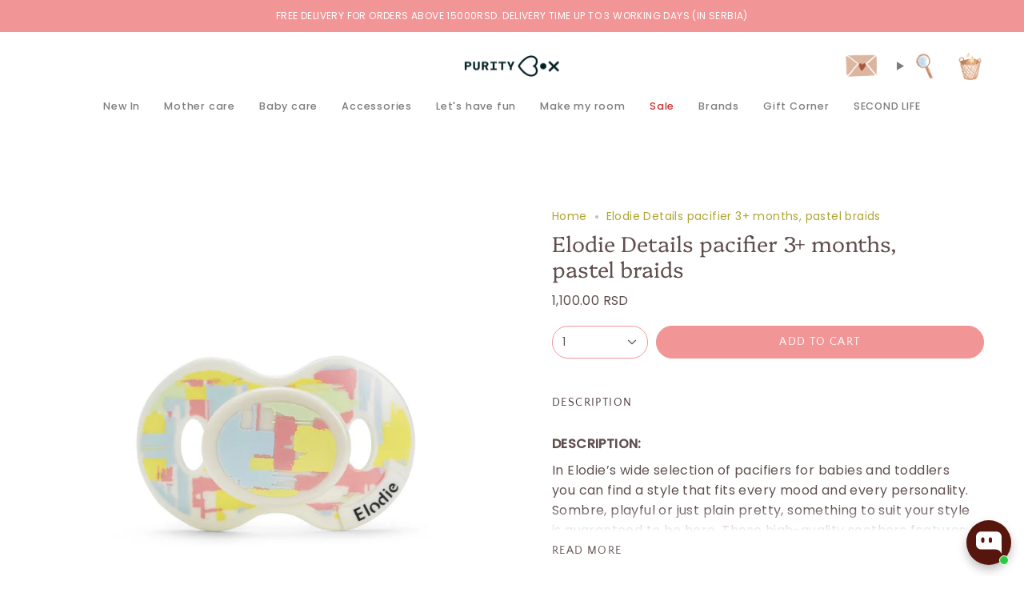

--- FILE ---
content_type: text/html; charset=utf-8
request_url: https://puritybox.rs/en/search?view=preorderjson&q=id:%228013545308374%22%20OR%20handle:%22poklon-kartice%22%20OR%20handle:%2247_be130d27-b661-444a-a592-a278cafbe739.jpg%22%20OR%20handle:%2247-1_6b76e595-eaa4-4238-8c5e-331e56774a5f.jpg%22%20OR%20handle:%2247-2_f473b24e-3cfe-4bad-9a91-88d3033e239d.jpg%22
body_size: 457
content:
[{
      "id":6225235083463,
      "title":"Poklon kartice",
      "handle":"poklon-kartice",
      "collections":[398330036438,236406341831,89136070720,272117727431],
      "images":[{"id":44895933956310,"src":"\/\/puritybox.rs\/cdn\/shop\/files\/GIFT_CARD2.png?v=1675168012"}],
      "first_available_variant":{"id":38177880473799},
      "available":true,
      "selling_plan_groups":[],
      "tags":["kartice"],
      "variants": [{
            "id":38177880473799, 
            "title":"RSD 3,000",
            "price":300000,
            "available":true,
            "inventory_quantity":-2,
            "inventory_policy":"deny",
            "selling_plan_allocations": [],
            "metafields" : {
              "globo_preorder":{}}
          },{
            "id":38177880506567, 
            "title":"RSD 5,000",
            "price":500000,
            "available":true,
            "inventory_quantity":-16,
            "inventory_policy":"deny",
            "selling_plan_allocations": [],
            "metafields" : {
              "globo_preorder":{}}
          },{
            "id":38177880539335, 
            "title":"RSD 10,000",
            "price":1000000,
            "available":true,
            "inventory_quantity":-16,
            "inventory_policy":"deny",
            "selling_plan_allocations": [],
            "metafields" : {
              "globo_preorder":{}}
          },{
            "id":43461858132182, 
            "title":"RSD 12,000",
            "price":1200000,
            "available":true,
            "inventory_quantity":-11,
            "inventory_policy":"deny",
            "selling_plan_allocations": [],
            "metafields" : {
              "globo_preorder":{}}
          }],
      "metafields" : {
        "globo_preorder":{}},
      "source": "template"
    },{
      "id":8013545308374,
      "title":"Elodie Details pacifier 3+ months, pastel braids",
      "handle":"elodie-details-pastel-braids-cucla",
      "collections":[398330036438,140533923904,140535267392,420957880534,236406341831,89136070720,140536053824,263380566215,140534415424,272117727431],
      "images":[{"id":39262741823702,"src":"\/\/puritybox.rs\/cdn\/shop\/products\/47_be130d27-b661-444a-a592-a278cafbe739.jpg?v=1678096878"},{"id":39262741758166,"src":"\/\/puritybox.rs\/cdn\/shop\/products\/47-1_6b76e595-eaa4-4238-8c5e-331e56774a5f.jpg?v=1678096877"},{"id":39262741790934,"src":"\/\/puritybox.rs\/cdn\/shop\/products\/47-2_f473b24e-3cfe-4bad-9a91-88d3033e239d.jpg?v=1678096878"}],
      "first_available_variant":{"id":44058498138326},
      "available":true,
      "selling_plan_groups":[],
      "tags":["Briga o bebi","Cucle","Cucle i klipse","Elodie Details","HERE COMES THE SUN"],
      "variants": [{
            "id":44058498138326, 
            "title":"Default Title",
            "price":110000,
            "available":true,
            "inventory_quantity":37,
            "inventory_policy":"deny",
            "selling_plan_allocations": [],
            "metafields" : {
              "globo_preorder":{}}
          }],
      "metafields" : {
        "globo_preorder":{}},
      "source": "template"
    }]

--- FILE ---
content_type: text/html; charset=utf-8
request_url: https://puritybox.rs/en/search?view=preorderjson&q=id:%228013545308374%22%20OR%20handle:%22poklon-kartice%22%20OR%20handle:%2247_be130d27-b661-444a-a592-a278cafbe739.jpg%22%20OR%20handle:%2247-1_6b76e595-eaa4-4238-8c5e-331e56774a5f.jpg%22%20OR%20handle:%2247-2_f473b24e-3cfe-4bad-9a91-88d3033e239d.jpg%22
body_size: -295
content:
[{
      "id":6225235083463,
      "title":"Poklon kartice",
      "handle":"poklon-kartice",
      "collections":[398330036438,236406341831,89136070720,272117727431],
      "images":[{"id":44895933956310,"src":"\/\/puritybox.rs\/cdn\/shop\/files\/GIFT_CARD2.png?v=1675168012"}],
      "first_available_variant":{"id":38177880473799},
      "available":true,
      "selling_plan_groups":[],
      "tags":["kartice"],
      "variants": [{
            "id":38177880473799, 
            "title":"RSD 3,000",
            "price":300000,
            "available":true,
            "inventory_quantity":-2,
            "inventory_policy":"deny",
            "selling_plan_allocations": [],
            "metafields" : {
              "globo_preorder":{}}
          },{
            "id":38177880506567, 
            "title":"RSD 5,000",
            "price":500000,
            "available":true,
            "inventory_quantity":-16,
            "inventory_policy":"deny",
            "selling_plan_allocations": [],
            "metafields" : {
              "globo_preorder":{}}
          },{
            "id":38177880539335, 
            "title":"RSD 10,000",
            "price":1000000,
            "available":true,
            "inventory_quantity":-16,
            "inventory_policy":"deny",
            "selling_plan_allocations": [],
            "metafields" : {
              "globo_preorder":{}}
          },{
            "id":43461858132182, 
            "title":"RSD 12,000",
            "price":1200000,
            "available":true,
            "inventory_quantity":-11,
            "inventory_policy":"deny",
            "selling_plan_allocations": [],
            "metafields" : {
              "globo_preorder":{}}
          }],
      "metafields" : {
        "globo_preorder":{}},
      "source": "template"
    },{
      "id":8013545308374,
      "title":"Elodie Details pacifier 3+ months, pastel braids",
      "handle":"elodie-details-pastel-braids-cucla",
      "collections":[398330036438,140533923904,140535267392,420957880534,236406341831,89136070720,140536053824,263380566215,140534415424,272117727431],
      "images":[{"id":39262741823702,"src":"\/\/puritybox.rs\/cdn\/shop\/products\/47_be130d27-b661-444a-a592-a278cafbe739.jpg?v=1678096878"},{"id":39262741758166,"src":"\/\/puritybox.rs\/cdn\/shop\/products\/47-1_6b76e595-eaa4-4238-8c5e-331e56774a5f.jpg?v=1678096877"},{"id":39262741790934,"src":"\/\/puritybox.rs\/cdn\/shop\/products\/47-2_f473b24e-3cfe-4bad-9a91-88d3033e239d.jpg?v=1678096878"}],
      "first_available_variant":{"id":44058498138326},
      "available":true,
      "selling_plan_groups":[],
      "tags":["Briga o bebi","Cucle","Cucle i klipse","Elodie Details","HERE COMES THE SUN"],
      "variants": [{
            "id":44058498138326, 
            "title":"Default Title",
            "price":110000,
            "available":true,
            "inventory_quantity":37,
            "inventory_policy":"deny",
            "selling_plan_allocations": [],
            "metafields" : {
              "globo_preorder":{}}
          }],
      "metafields" : {
        "globo_preorder":{}},
      "source": "template"
    }]

--- FILE ---
content_type: text/html; charset=utf-8
request_url: https://puritybox.rs/en/products/elodie-details-pastel-braids-cucla?section_id=api-product-grid-item
body_size: 939
content:
<div id="shopify-section-api-product-grid-item" class="shopify-section">

<div data-api-content>
<div class="grid-item product-item  product-item--centered product-item--outer-text product-item--has-quickbuy "
    id="product-item--api-product-grid-item-8013545308374"
    data-grid-item
    
  >
    <div class="product-item__image double__image" data-product-image>
      <a class="product-link" href="/en/products/elodie-details-pastel-braids-cucla" aria-label="Elodie Details pacifier 3+ months, pastel braids" data-product-link="/en/products/elodie-details-pastel-braids-cucla"><div class="product-item__bg" data-product-image-default><figure class="image-wrapper image-wrapper--cover lazy-image lazy-image--backfill is-loading" style="--aspect-ratio: 1;" data-aos="img-in"
  data-aos-delay="||itemAnimationDelay||"
  data-aos-duration="800"
  data-aos-anchor="||itemAnimationAnchor||"
  data-aos-easing="ease-out-quart"><img src="//puritybox.rs/cdn/shop/products/47_be130d27-b661-444a-a592-a278cafbe739.jpg?crop=center&amp;height=1200&amp;v=1678096878&amp;width=1200" alt="" width="1200" height="1200" loading="eager" srcset="//puritybox.rs/cdn/shop/products/47_be130d27-b661-444a-a592-a278cafbe739.jpg?v=1678096878&amp;width=136 136w, //puritybox.rs/cdn/shop/products/47_be130d27-b661-444a-a592-a278cafbe739.jpg?v=1678096878&amp;width=160 160w, //puritybox.rs/cdn/shop/products/47_be130d27-b661-444a-a592-a278cafbe739.jpg?v=1678096878&amp;width=180 180w, //puritybox.rs/cdn/shop/products/47_be130d27-b661-444a-a592-a278cafbe739.jpg?v=1678096878&amp;width=220 220w, //puritybox.rs/cdn/shop/products/47_be130d27-b661-444a-a592-a278cafbe739.jpg?v=1678096878&amp;width=254 254w, //puritybox.rs/cdn/shop/products/47_be130d27-b661-444a-a592-a278cafbe739.jpg?v=1678096878&amp;width=284 284w, //puritybox.rs/cdn/shop/products/47_be130d27-b661-444a-a592-a278cafbe739.jpg?v=1678096878&amp;width=292 292w, //puritybox.rs/cdn/shop/products/47_be130d27-b661-444a-a592-a278cafbe739.jpg?v=1678096878&amp;width=320 320w, //puritybox.rs/cdn/shop/products/47_be130d27-b661-444a-a592-a278cafbe739.jpg?v=1678096878&amp;width=480 480w, //puritybox.rs/cdn/shop/products/47_be130d27-b661-444a-a592-a278cafbe739.jpg?v=1678096878&amp;width=528 528w, //puritybox.rs/cdn/shop/products/47_be130d27-b661-444a-a592-a278cafbe739.jpg?v=1678096878&amp;width=640 640w, //puritybox.rs/cdn/shop/products/47_be130d27-b661-444a-a592-a278cafbe739.jpg?v=1678096878&amp;width=720 720w, //puritybox.rs/cdn/shop/products/47_be130d27-b661-444a-a592-a278cafbe739.jpg?v=1678096878&amp;width=960 960w, //puritybox.rs/cdn/shop/products/47_be130d27-b661-444a-a592-a278cafbe739.jpg?v=1678096878&amp;width=1080 1080w, //puritybox.rs/cdn/shop/products/47_be130d27-b661-444a-a592-a278cafbe739.jpg?v=1678096878&amp;width=1200 1200w" sizes="100vw" fetchpriority="high" class=" is-loading ">
</figure>

&nbsp;</div><hover-images class="product-item__bg__under">
              <div class="product-item__bg__slider" data-hover-slider><div class="product-item__bg__slide"
                    
                    data-hover-slide-touch
                  ><figure class="image-wrapper image-wrapper--cover lazy-image lazy-image--backfill is-loading" style="--aspect-ratio: 1;"><img src="//puritybox.rs/cdn/shop/products/47_be130d27-b661-444a-a592-a278cafbe739.jpg?crop=center&amp;height=1200&amp;v=1678096878&amp;width=1200" alt="" width="1200" height="1200" loading="lazy" srcset="//puritybox.rs/cdn/shop/products/47_be130d27-b661-444a-a592-a278cafbe739.jpg?v=1678096878&amp;width=136 136w, //puritybox.rs/cdn/shop/products/47_be130d27-b661-444a-a592-a278cafbe739.jpg?v=1678096878&amp;width=160 160w, //puritybox.rs/cdn/shop/products/47_be130d27-b661-444a-a592-a278cafbe739.jpg?v=1678096878&amp;width=180 180w, //puritybox.rs/cdn/shop/products/47_be130d27-b661-444a-a592-a278cafbe739.jpg?v=1678096878&amp;width=220 220w, //puritybox.rs/cdn/shop/products/47_be130d27-b661-444a-a592-a278cafbe739.jpg?v=1678096878&amp;width=254 254w, //puritybox.rs/cdn/shop/products/47_be130d27-b661-444a-a592-a278cafbe739.jpg?v=1678096878&amp;width=284 284w, //puritybox.rs/cdn/shop/products/47_be130d27-b661-444a-a592-a278cafbe739.jpg?v=1678096878&amp;width=292 292w, //puritybox.rs/cdn/shop/products/47_be130d27-b661-444a-a592-a278cafbe739.jpg?v=1678096878&amp;width=320 320w, //puritybox.rs/cdn/shop/products/47_be130d27-b661-444a-a592-a278cafbe739.jpg?v=1678096878&amp;width=480 480w, //puritybox.rs/cdn/shop/products/47_be130d27-b661-444a-a592-a278cafbe739.jpg?v=1678096878&amp;width=528 528w, //puritybox.rs/cdn/shop/products/47_be130d27-b661-444a-a592-a278cafbe739.jpg?v=1678096878&amp;width=640 640w, //puritybox.rs/cdn/shop/products/47_be130d27-b661-444a-a592-a278cafbe739.jpg?v=1678096878&amp;width=720 720w, //puritybox.rs/cdn/shop/products/47_be130d27-b661-444a-a592-a278cafbe739.jpg?v=1678096878&amp;width=960 960w, //puritybox.rs/cdn/shop/products/47_be130d27-b661-444a-a592-a278cafbe739.jpg?v=1678096878&amp;width=1080 1080w, //puritybox.rs/cdn/shop/products/47_be130d27-b661-444a-a592-a278cafbe739.jpg?v=1678096878&amp;width=1200 1200w" sizes="100vw" class=" is-loading ">
</figure>
</div><div class="product-item__bg__slide"
                    
                      data-hover-slide
                    
                    data-hover-slide-touch
                  ><figure class="image-wrapper image-wrapper--cover lazy-image lazy-image--backfill is-loading" style="--aspect-ratio: 1;"><img src="//puritybox.rs/cdn/shop/products/47-1_6b76e595-eaa4-4238-8c5e-331e56774a5f.jpg?crop=center&amp;height=1200&amp;v=1678096877&amp;width=1200" alt="" width="1200" height="1200" loading="lazy" srcset="//puritybox.rs/cdn/shop/products/47-1_6b76e595-eaa4-4238-8c5e-331e56774a5f.jpg?v=1678096877&amp;width=136 136w, //puritybox.rs/cdn/shop/products/47-1_6b76e595-eaa4-4238-8c5e-331e56774a5f.jpg?v=1678096877&amp;width=160 160w, //puritybox.rs/cdn/shop/products/47-1_6b76e595-eaa4-4238-8c5e-331e56774a5f.jpg?v=1678096877&amp;width=180 180w, //puritybox.rs/cdn/shop/products/47-1_6b76e595-eaa4-4238-8c5e-331e56774a5f.jpg?v=1678096877&amp;width=220 220w, //puritybox.rs/cdn/shop/products/47-1_6b76e595-eaa4-4238-8c5e-331e56774a5f.jpg?v=1678096877&amp;width=254 254w, //puritybox.rs/cdn/shop/products/47-1_6b76e595-eaa4-4238-8c5e-331e56774a5f.jpg?v=1678096877&amp;width=284 284w, //puritybox.rs/cdn/shop/products/47-1_6b76e595-eaa4-4238-8c5e-331e56774a5f.jpg?v=1678096877&amp;width=292 292w, //puritybox.rs/cdn/shop/products/47-1_6b76e595-eaa4-4238-8c5e-331e56774a5f.jpg?v=1678096877&amp;width=320 320w, //puritybox.rs/cdn/shop/products/47-1_6b76e595-eaa4-4238-8c5e-331e56774a5f.jpg?v=1678096877&amp;width=480 480w, //puritybox.rs/cdn/shop/products/47-1_6b76e595-eaa4-4238-8c5e-331e56774a5f.jpg?v=1678096877&amp;width=528 528w, //puritybox.rs/cdn/shop/products/47-1_6b76e595-eaa4-4238-8c5e-331e56774a5f.jpg?v=1678096877&amp;width=640 640w, //puritybox.rs/cdn/shop/products/47-1_6b76e595-eaa4-4238-8c5e-331e56774a5f.jpg?v=1678096877&amp;width=720 720w, //puritybox.rs/cdn/shop/products/47-1_6b76e595-eaa4-4238-8c5e-331e56774a5f.jpg?v=1678096877&amp;width=960 960w, //puritybox.rs/cdn/shop/products/47-1_6b76e595-eaa4-4238-8c5e-331e56774a5f.jpg?v=1678096877&amp;width=1080 1080w, //puritybox.rs/cdn/shop/products/47-1_6b76e595-eaa4-4238-8c5e-331e56774a5f.jpg?v=1678096877&amp;width=1200 1200w" sizes="100vw" class=" is-loading ">
</figure>
</div></div>
            </hover-images></a>

      <quick-add-product>
      <div class="quick-add__holder" data-quick-add-holder="8013545308374"><form method="post" action="/en/cart/add" id="ProductForm--api-product-grid-item-8013545308374" accept-charset="UTF-8" class="shopify-product-form" enctype="multipart/form-data"><input type="hidden" name="form_type" value="product" /><input type="hidden" name="utf8" value="✓" /><input type="hidden" name="id" value="44058498138326"><button class="quick-add__button caps"
              type="submit"
              name="add"
              aria-label="Quick add"
              data-add-to-cart
            >
              <span class="btn__text">Quick add
</span>
              <span class="btn__plus"></span>
              <span class="btn__added">&nbsp;</span>
              <span class="btn__loader">
                <svg height="18" width="18" class="svg-loader">
                  <circle r="7" cx="9" cy="9" />
                  <circle stroke-dasharray="87.96459430051421 87.96459430051421" r="7" cx="9" cy="9" />
                </svg>
              </span>
              <span class="btn__error" data-message-error>&nbsp;</span>
            </button><input type="hidden" name="product-id" value="8013545308374" /><input type="hidden" name="section-id" value="api-product-grid-item" /></form></div>
    </quick-add-product>
    </div>

    <div class="product-information"
      style="--swatch-size: var(--swatch-size-filters);"
      data-product-information>
      <div class="product-item__info">
        <a class="product-link" href="/en/products/elodie-details-pastel-braids-cucla" data-product-link="/en/products/elodie-details-pastel-braids-cucla">
          <p class="product-item__title">Elodie Details pacifier 3+ months, pastel braids</p>

          <div class="product-item__price__holder"><div class="product-item__price" data-product-price>
              
<span class="price">
  
    <span class="new-price">
      
<span class="notranslate ht-money">1,100.00 RSD</span>
</span>
    
  
</span>

            </div>
          </div>
        </a></div>
    </div>
  </div></div></div>

--- FILE ---
content_type: text/html; charset=utf-8
request_url: https://puritybox.rs/en/search?view=preorderjson&q=id:%228013545308374%22%20OR%20handle:%22poklon-kartice%22%20OR%20handle:%2247_be130d27-b661-444a-a592-a278cafbe739.jpg%22%20OR%20handle:%2247-1_6b76e595-eaa4-4238-8c5e-331e56774a5f.jpg%22%20OR%20handle:%2247-2_f473b24e-3cfe-4bad-9a91-88d3033e239d.jpg%22
body_size: 167
content:
[{
      "id":6225235083463,
      "title":"Poklon kartice",
      "handle":"poklon-kartice",
      "collections":[398330036438,236406341831,89136070720,272117727431],
      "images":[{"id":44895933956310,"src":"\/\/puritybox.rs\/cdn\/shop\/files\/GIFT_CARD2.png?v=1675168012"}],
      "first_available_variant":{"id":38177880473799},
      "available":true,
      "selling_plan_groups":[],
      "tags":["kartice"],
      "variants": [{
            "id":38177880473799, 
            "title":"RSD 3,000",
            "price":300000,
            "available":true,
            "inventory_quantity":-2,
            "inventory_policy":"deny",
            "selling_plan_allocations": [],
            "metafields" : {
              "globo_preorder":{}}
          },{
            "id":38177880506567, 
            "title":"RSD 5,000",
            "price":500000,
            "available":true,
            "inventory_quantity":-16,
            "inventory_policy":"deny",
            "selling_plan_allocations": [],
            "metafields" : {
              "globo_preorder":{}}
          },{
            "id":38177880539335, 
            "title":"RSD 10,000",
            "price":1000000,
            "available":true,
            "inventory_quantity":-16,
            "inventory_policy":"deny",
            "selling_plan_allocations": [],
            "metafields" : {
              "globo_preorder":{}}
          },{
            "id":43461858132182, 
            "title":"RSD 12,000",
            "price":1200000,
            "available":true,
            "inventory_quantity":-11,
            "inventory_policy":"deny",
            "selling_plan_allocations": [],
            "metafields" : {
              "globo_preorder":{}}
          }],
      "metafields" : {
        "globo_preorder":{}},
      "source": "template"
    },{
      "id":8013545308374,
      "title":"Elodie Details pacifier 3+ months, pastel braids",
      "handle":"elodie-details-pastel-braids-cucla",
      "collections":[398330036438,140533923904,140535267392,420957880534,236406341831,89136070720,140536053824,263380566215,140534415424,272117727431],
      "images":[{"id":39262741823702,"src":"\/\/puritybox.rs\/cdn\/shop\/products\/47_be130d27-b661-444a-a592-a278cafbe739.jpg?v=1678096878"},{"id":39262741758166,"src":"\/\/puritybox.rs\/cdn\/shop\/products\/47-1_6b76e595-eaa4-4238-8c5e-331e56774a5f.jpg?v=1678096877"},{"id":39262741790934,"src":"\/\/puritybox.rs\/cdn\/shop\/products\/47-2_f473b24e-3cfe-4bad-9a91-88d3033e239d.jpg?v=1678096878"}],
      "first_available_variant":{"id":44058498138326},
      "available":true,
      "selling_plan_groups":[],
      "tags":["Briga o bebi","Cucle","Cucle i klipse","Elodie Details","HERE COMES THE SUN"],
      "variants": [{
            "id":44058498138326, 
            "title":"Default Title",
            "price":110000,
            "available":true,
            "inventory_quantity":37,
            "inventory_policy":"deny",
            "selling_plan_allocations": [],
            "metafields" : {
              "globo_preorder":{}}
          }],
      "metafields" : {
        "globo_preorder":{}},
      "source": "template"
    }]

--- FILE ---
content_type: text/html; charset=utf-8
request_url: https://puritybox.rs/en/search?view=preorderjson&q=id:%228013545308374%22%20OR%20handle:%22poklon-kartice%22%20OR%20handle:%2247_be130d27-b661-444a-a592-a278cafbe739.jpg%22%20OR%20handle:%2247-1_6b76e595-eaa4-4238-8c5e-331e56774a5f.jpg%22%20OR%20handle:%2247-2_f473b24e-3cfe-4bad-9a91-88d3033e239d.jpg%22
body_size: 320
content:
[{
      "id":6225235083463,
      "title":"Poklon kartice",
      "handle":"poklon-kartice",
      "collections":[398330036438,236406341831,89136070720,272117727431],
      "images":[{"id":44895933956310,"src":"\/\/puritybox.rs\/cdn\/shop\/files\/GIFT_CARD2.png?v=1675168012"}],
      "first_available_variant":{"id":38177880473799},
      "available":true,
      "selling_plan_groups":[],
      "tags":["kartice"],
      "variants": [{
            "id":38177880473799, 
            "title":"RSD 3,000",
            "price":300000,
            "available":true,
            "inventory_quantity":-2,
            "inventory_policy":"deny",
            "selling_plan_allocations": [],
            "metafields" : {
              "globo_preorder":{}}
          },{
            "id":38177880506567, 
            "title":"RSD 5,000",
            "price":500000,
            "available":true,
            "inventory_quantity":-16,
            "inventory_policy":"deny",
            "selling_plan_allocations": [],
            "metafields" : {
              "globo_preorder":{}}
          },{
            "id":38177880539335, 
            "title":"RSD 10,000",
            "price":1000000,
            "available":true,
            "inventory_quantity":-16,
            "inventory_policy":"deny",
            "selling_plan_allocations": [],
            "metafields" : {
              "globo_preorder":{}}
          },{
            "id":43461858132182, 
            "title":"RSD 12,000",
            "price":1200000,
            "available":true,
            "inventory_quantity":-11,
            "inventory_policy":"deny",
            "selling_plan_allocations": [],
            "metafields" : {
              "globo_preorder":{}}
          }],
      "metafields" : {
        "globo_preorder":{}},
      "source": "template"
    },{
      "id":8013545308374,
      "title":"Elodie Details pacifier 3+ months, pastel braids",
      "handle":"elodie-details-pastel-braids-cucla",
      "collections":[398330036438,140533923904,140535267392,420957880534,236406341831,89136070720,140536053824,263380566215,140534415424,272117727431],
      "images":[{"id":39262741823702,"src":"\/\/puritybox.rs\/cdn\/shop\/products\/47_be130d27-b661-444a-a592-a278cafbe739.jpg?v=1678096878"},{"id":39262741758166,"src":"\/\/puritybox.rs\/cdn\/shop\/products\/47-1_6b76e595-eaa4-4238-8c5e-331e56774a5f.jpg?v=1678096877"},{"id":39262741790934,"src":"\/\/puritybox.rs\/cdn\/shop\/products\/47-2_f473b24e-3cfe-4bad-9a91-88d3033e239d.jpg?v=1678096878"}],
      "first_available_variant":{"id":44058498138326},
      "available":true,
      "selling_plan_groups":[],
      "tags":["Briga o bebi","Cucle","Cucle i klipse","Elodie Details","HERE COMES THE SUN"],
      "variants": [{
            "id":44058498138326, 
            "title":"Default Title",
            "price":110000,
            "available":true,
            "inventory_quantity":37,
            "inventory_policy":"deny",
            "selling_plan_allocations": [],
            "metafields" : {
              "globo_preorder":{}}
          }],
      "metafields" : {
        "globo_preorder":{}},
      "source": "template"
    }]